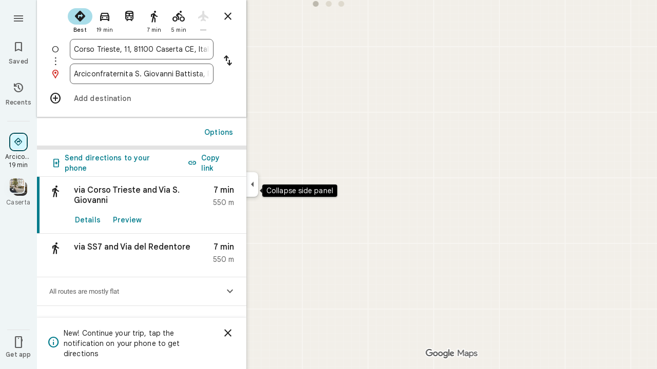

--- FILE ---
content_type: text/javascript; charset=UTF-8
request_url: https://www.google.it/maps/_/js/k=maps.m.en.mHwEYSisk_Q.2021.O/ck=maps.m.2_Ndy0cQ3qQ.L.W.O/am=yAEAkBAAAQ/rt=j/d=1/exm=JxdeQb,LsiLPd,SuCOhe,a,b,b8h8i,cQ25Ub,dd,dir,ds,dw,dwi,en,enr,ep,jF2zFd,log,lp,mmm,mo,nrw,owc,pdm,per,pwd,rsw,sc,sc2,smi,smr,sp,std,stx,ti,uA7o6c,vcr,vd,vlg,vwr,wrc/ed=1/rs=ACT90oFmhItfFreF-dHAH1vhwWPOR7MeCw/m=pas?cb=M
body_size: 4074
content:
"use strict";this._=this._||{};(function(_){var window=this;
try{
_.i5d=function(a){return _.C(a,4)};_.j5d=class extends _.t{constructor(a){super(a)}nb(){return _.C(this,10)}If(){return _.C(this,1)}We(){return _.N(this,_.Us,5)}Qe(a){return _.Cg(this,_.Us,5,a)}rv(){return _.E(this,_.Us,5)}};_.k5d=function(a){return _.x(a,_.j5d,1)};_.l5d=class extends _.t{constructor(a){super(a)}Nd(){return _.N(this,_.j5d,1)}ha(){_.sj(this,1)}zK(){return _.y(this,2)}};_.l5d.prototype.H=_.aa(527);_.m5d=class extends _.t{constructor(a){super(a)}H(){return _.Tk(this,_.l5d,1,_.UVa)}};
_.n5d=function(a){return _.pj(a,2,_.m5d,0)};_.o5d=class extends _.t{constructor(a){super(a)}};_.o5d.prototype.H=_.aa(528);var p5d=class extends _.t{constructor(a){super(a)}};_.NW=class extends _.t{constructor(a){super(a)}nb(){return _.C(this,4)}DD(){return _.x(this,_.Tt,1)}Oc(){return _.y(this,3)}};_.NW.prototype.aC=_.aa(445);_.NW.prototype.WB=_.aa(439);_.OW=class extends _.t{constructor(a){super(a)}qb(){return _.C(this,10)}U(){return _.C(this,1)}ha(){return _.C(this,2)}H(){return _.C(this,4)}hv(){return _.N(this,p5d,9)}DD(){return _.x(this,_.Tt,3)}};_.OW.prototype.aC=_.aa(444);_.OW.prototype.WB=_.aa(438);_.PW=class extends _.t{constructor(a){super(a)}nb(){return _.C(this,5)}DD(){return _.x(this,_.Tt,1)}qb(){return _.C(this,2)}Cb(){return _.N(this,_.Wr,8)}Oc(){return _.y(this,4)}};_.PW.prototype.aC=_.aa(443);_.PW.prototype.WB=_.aa(437);_.q5d=function(a){return _.pj(a,2,_.o5d,0)};_.QW=class extends _.t{constructor(a){super(a)}DD(){return _.x(this,_.Tt,1)}Oc(){return _.y(this,3)}};_.QW.prototype.aC=_.aa(442);_.QW.prototype.WB=_.aa(436);_.RW=class extends _.t{constructor(a){super(a)}nb(){return _.C(this,4)}DD(){return _.x(this,_.Tt,1)}Oc(){return _.y(this,3)}};_.RW.prototype.aC=_.aa(441);_.RW.prototype.WB=_.aa(435);
}catch(e){_._DumpException(e)}
try{
_.Ld("pas");
var r5d=function(a){if(_.xL(a,8))return!0;a=_.AL(a).H();return a==="*"?!1:!!a},s5d=function(a,b){return a.H().Xc()<=a.U().Xc()?a.H().Xc()<=b&&b<=a.U().Xc():a.H().Xc()<=b||b<=a.U().Xc()},t5d=function(a){switch(a.G8()){case 0:return 7;case 1:return 1;case 2:return 2;case 3:return 3;case 4:return 4;case 5:return 5;case 6:return 6;default:return 0}},w5d=function(a,b,c){switch(a){case 0:return _.jnb(c);case 1:return u5d(b);case 2:return _.jnb(c)+u5d(b)-v5d(b,c);case 3:return v5d(b,c);default:return 0}},
u5d=function(a){let b=0;for(const c of a)b+=_.jnb(c);return b},v5d=function(a,b){let c=0;for(const e of a){a:{a=e;var d=b;if(!_.mnb(a,d)){a=null;break a}const f=new _.eE,g=d.H().Xc(),h=d.U().Xc();f.va().H(Math.max(a.H().ud(),d.H().ud())).De(s5d(a,g)?g:a.H().Xc());f.ha().H(Math.min(a.U().ud(),d.U().ud())).De(s5d(a,h)?h:a.U().Xc());a=f}a&&(c+=_.jnb(a))}return c},E5d=function(a,b,c){if(_.Kk(a,x5d,4,_.ux)){var d=_.Tk(a,x5d,4,_.ux);var e=b.i_;e=Math.max(Date.now()/1E3-e,0);d=(!_.Il(d,1)||_.$k(d,1)<=e)&&
(!_.Il(d,2)||e<=_.$k(d,2))}else if(_.Kk(a,y5d,6,_.ux))d=c;else if(_.Kk(a,z5d,5,_.ux)){d=_.Tk(a,z5d,5,_.ux);var f=b.viewport;f?(e=w5d(_.y(d,2),_.Uk(d,_.xs,1,_.M()),f),(f=w5d(_.y(d,3),_.Uk(d,_.xs,1,_.M()),f))?(e=e/f*100,d=(!_.Il(d,4)||_.$k(d,4)<=e)&&(!_.Il(d,5)||e<=_.$k(d,5))):d=!1):d=!1}else if(_.Kk(a,A5d,7,_.ux))a:{d=_.Tk(a,A5d,7,_.ux);e=_.L(d,2);f=_.yfb(Date.now()+e*60*1E3);e=3600*f.getUTCHours()+60*f.getUTCMinutes()+f.kwa();const g=t5d(f);for(let h=0;h<_.oj(d,B5d,1);h++){const l=_.pj(d,1,B5d,h);
f=_.il(l,3,_.M());if(_.Aa(f,g)?0:e>=_.$k(l,1)&&e<_.$k(l,2)){d=!0;break a}}d=!1}else d=_.Kk(a,C5d,8,_.ux)?c:!0;return d&&D5d(a,b,c)},D5d=function(a,b,c){for(const d of _.Uk(a,F5d,1,_.M()))if(!E5d(d,b,c))return!1;for(const d of _.Uk(a,F5d,3,_.M()))if(E5d(d,b,!c))return!1;if(_.oj(a,F5d,2)<=0)return!0;for(const d of _.Uk(a,F5d,2,_.M()))if(E5d(d,b,c))return!0;return!1},G5d=function(a){a=SW(a);return _.J(a,13)||_.J(a,14)||_.J(a,12)||_.J(a,2)||_.J(a,32)||_.J(a,31)||_.J(a,58)||_.J(a,16)},H5d=function(a,b){return new _.ky(a,
_.my(b))},I5d=function(a,b){switch(a){case 2:_.yL(_.DL(b),2);return;case 3:_.yL(_.DL(b),2);_.z(b,6,!0);return;case 4:_.yL(_.DL(b),11);return;case 6:_.yL(_.DL(b),8);_.G(b,11,0);return;case 7:_.yL(_.DL(b),8);_.G(b,11,1);return;case 9:_.yL(_.DL(b),15);return;case 10:_.yL(_.DL(b),12);return;case 11:_.yL(_.DL(b),13);return;case 12:_.yL(_.DL(b),16);return;case 13:_.yL(_.DL(b),9);return;case 14:_.yL(_.DL(b),17);return;case 129:_.yL(_.DL(b),14);return}_.yL(_.DL(b),2)};
_.FL.prototype.H=_.ba(450,function(){return _.C(this,3)});_.xM.prototype.H=_.ba(449,function(){return _.C(this,4)});_.FL.prototype.ha=_.ba(448,function(){return _.C(this,2)});_.xM.prototype.ha=_.ba(447,function(){return _.C(this,2)});_.rL.prototype.aC=_.ba(446,function(){return _.E(this,_.Tt,7)});_.NW.prototype.aC=_.ba(445,function(){return _.E(this,_.Tt,1)});_.OW.prototype.aC=_.ba(444,function(){return _.E(this,_.Tt,3)});_.PW.prototype.aC=_.ba(443,function(){return _.E(this,_.Tt,1)});
_.QW.prototype.aC=_.ba(442,function(){return _.E(this,_.Tt,1)});_.RW.prototype.aC=_.ba(441,function(){return _.E(this,_.Tt,1)});_.rL.prototype.WB=_.ba(440,function(){return _.F(this,_.Tt,7)});_.NW.prototype.WB=_.ba(439,function(){return _.F(this,_.Tt,1)});_.OW.prototype.WB=_.ba(438,function(){return _.F(this,_.Tt,3)});_.PW.prototype.WB=_.ba(437,function(){return _.F(this,_.Tt,1)});_.QW.prototype.WB=_.ba(436,function(){return _.F(this,_.Tt,1)});
_.RW.prototype.WB=_.ba(435,function(){return _.F(this,_.Tt,1)});
var x5d=class extends _.t{constructor(a){super(a)}},C5d=class extends _.t{constructor(a){super(a)}},B5d=class extends _.t{constructor(a){super(a)}},A5d=class extends _.t{constructor(a){super(a)}},y5d=class extends _.t{constructor(a){super(a)}},z5d=class extends _.t{constructor(a){super(a)}},F5d=class extends _.t{constructor(a){super(a)}},J5d=function(a){_.z(a,2,!0)},K5d=class extends _.t{constructor(a){super(a)}If(){return _.C(this,1)}getType(){return _.y(this,2)}Eb(a){return _.G(this,2,a)}jd(){return _.ej(this,
2)}ha(){return _.C(this,3)}H(){return _.C(this,4)}},L5d=class extends _.t{constructor(a){super(a)}},M5d=class extends _.t{constructor(a){super(a)}},N5d=function(a){_.z(a,52,!0)},O5d=function(a){_.z(a,65,!0)},P5d=function(a){_.z(a,13,!0)},Q5d=function(a){_.z(a,2,!0)},R5d=function(a){_.z(a,16,!0)},S5d=function(a){_.z(a,32,!0)},T5d=function(a){_.z(a,14,!0)},SW=function(a){return _.x(a,_.KUc,7)},U5d=function(a,b){a.U||(a.U=b)},V5d=function(a,b,c){if(b){if(!a.N.has(c)){if(a.H.length===50){var d=a.H.pop();
d=_.wM(d);a.N.delete(d)}a.N.set(c,b)}a.H.push(b)}},W5d=function(a,b){const c=_.xL(b,7)&&!_.xL(a,7)||!_.xL(b,7)&&_.xL(a,7);a=_.xL(b,7)&&_.xL(a,7)&&b.Dm().Ab()!==a.Dm().Ab();return c||a},X5d=function(a,b){for(const c of b)if(r5d(c.Bg)&&c){const d=_.wM(c);if(d&&!a.N.has(d))V5d(a,c,d);else{b=a.H.findIndex(g=>_.wM(g)===d);if(b<0)continue;const e=a.H[b].Bg.clone();W5d(a.H[b].Bg,c.Bg)||_.jc(_.BL(e),c.Bg.Dm());let f=_.CL(c.Bg);c.xu!==2||f.Ab()||(f=_.CL(a.H[b].Bg));_.jc(_.F(e,_.Gu,3),f);a.H[b].Bg=e}}},Y5d=
[0,_.tm,-1,_.P],Z5d=[0,_.P,-15,2,_.P,-24,1,_.P,2,_.P,-3,2,_.P,-28],$5d=[0,_.O,_.P,_.Iu,1,_.P,38,_.T,7,_.P],a6d=[0,_.gn],b6d=[0,[1,2,3],_.sm,[0],-1,_.sm,[0,_.tm]],c6d=_.Lc(_.LUc,[-55,_.c1b,[0,[0,_.S,[0,_.tm]],_.mn,_.R],_.eVa,_.ks,_.OYa,[0,_.O,_.OYa,_.P,-2,_.S,_.es,_.P,_.O,_.S,[0,_.es,_.S,Y5d],_.P],_.NYa,Z5d,_.CYa,[0,[0,_.P,-4],_.O,-2],[0,_.S,[0,_.R,_.mm],_.O,-1,_.P],[0,_.P,-2,1,_.P],_.T,[0,_.K$a],_.ls,[0,_.P],[0,_.K$a],[0,_.K$a],[0,_.O,_.P,-2],_.S,[0,18,_.R],[0,_.T,1,_.ln],[0,_.S,[0,_.T,Z5d]],_.UYa,
_.x9a,[0,_.O],[0,1,_.CYa],[0,_.P],[0,_.P,_.S,_.z9a,_.xm],_.IYa,1,[0,b6d],[0,b6d],[0,_.S,[0,_.es,_.S,[0,_.T,Y5d,_.R,_.es]],1,_.P],1,[0,_.P],$5d,[0,_.S,[0,_.R]],_.UUa,[0,_.A9a,a6d],[0,_.O,_.P],[0,_.P],[0,_.as,_.O],[0,_.S,_.as,a6d],[0,_.O],1,[0,_.O],[0,_.S,[0,_.R,_.O,-1]],[0,_.CAa],[0,_.QAa],[0,_.P],[0,_.S,[0,_.T]],[0,$5d],1,_.SYa,[0,_.O]]),TW=class extends _.t{constructor(a){super(a)}nb(){return _.C(this,4)}DD(){return _.x(this,_.Tt,1)}WB(){return _.F(this,_.Tt,1)}aC(){return _.E(this,_.Tt,1)}Oc(){return _.y(this,
3)}},d6d=class extends _.t{constructor(a){super(a)}nb(){return _.C(this,1)}DD(){return _.x(this,_.Tt,2)}WB(){return _.F(this,_.Tt,2)}aC(){return _.E(this,_.Tt,2)}H(){return _.Uk(this,_.rL,3,_.M())}Oc(){return _.y(this,4)}},e6d=function(a){return _.oj(a,_.j1a,2)},UW=class extends _.t{constructor(a){super(a)}DD(){return _.x(this,_.Tt,1)}WB(){return _.F(this,_.Tt,1)}aC(){return _.E(this,_.Tt,1)}Oc(){return _.y(this,3)}},f6d=function(a,b){_.G(a,1,b)},g6d=class extends _.t{constructor(a){super(a)}nb(){return _.C(this,
14)}Oc(){return _.y(this,1)}U(){return _.x(this,_.NW,16)}Ga(){return _.E(this,_.NW,16)}ha(){return _.x(this,_.RW,17)}Ka(){return _.E(this,_.RW,17)}Da(){return _.x(this,_.PW,8)}va(){return _.F(this,_.PW,8)}Oa(){return _.x(this,_.QW,36)}Ta(){return _.E(this,_.QW,36)}Fa(){return _.x(this,_.QW,37)}H(){return _.x(this,d6d,62)}},h6d=_.Nc(g6d);var VW=class{constructor(a){this.response=a;this.va=_.jc;this.i_=0}wz(a){if(!this.U(a)||!this.response.aC()||!this.i_)return!1;var b=this.response.DD();a=_.nnb(_.fE(_.x(a,_.EUc,1).U()));var c=_.x(b,F5d,2);c=E5d(c,{viewport:a,i_:this.i_},!0);let d=!1;c&&(b=_.x(b,F5d,3),d=E5d(b,{viewport:a,i_:this.i_},!1));return c&&!d}ZOa(a){this.H(a)}H7(a){this.va(this.V(a),this.response)}store(a){if(this.N(a)){var b=Date.now();this.va(this.response,this.bI(a));this.i_=b/1E3;const c=this.response.WB();a=c;b=_.i5d(c)+
String(b);_.u(a,4,b)}}get(){return this.response}};var i6d=class extends VW{constructor(){super(new _.NW)}bI(a){return a.U()}V(a){return _.F(a,_.NW,16)}N(a){return a.Ga()}H(a){a=_.PQ(a);_.sj(a,13)}U(a){a=SW(a);return _.J(a,13)}};var j6d=class extends VW{constructor(){super(new _.PW)}bI(a){return a.Da()}V(a){return a.va()}N(a){return _.E(a,_.PW,8)}H(a){a=_.PQ(a);_.sj(a,2)}U(a){a=SW(a);return _.J(a,2)}};var k6d=class extends VW{constructor(){super(new TW)}bI(a){return _.x(a,TW,19)}V(a){return _.F(a,TW,19)}N(a){return _.E(a,TW,19)}H(a){a=_.PQ(a);_.sj(a,16)}U(a){a=SW(a);return _.J(a,16)}};var l6d=class extends VW{constructor(){super(new UW);this.ha={}}wz(a){const b=super.wz(a);if(!b){let d=0;for(const e of Object.keys(this.ha)){if(d>=50)break;const f=this.ha[e];if(f){var c=_.F(a,M5d,10);c=_.dc(c,1,L5d);_.u(c,1,e);_.xl(c,2,f)}d++}}return b}store(a){super.store(a);if(_.E(a,UW,15)&&_.x(a,UW,15).Oc()===1){var b={};for(var c in this.ha)c!=="disruption"&&(b[c]=!0);for(c=0;c<e6d(_.x(a,UW,15));c++){var d=_.x(a,UW,15);d=_.pj(d,2,_.j1a,c);this.ha[d.If()]=String(_.bl(d,10));b[d.If()]=!1}for(const e in b)b[e]&&
(this.ha[e]=null)}}bI(a){return _.x(a,UW,15)}V(a){return _.F(a,UW,15)}N(a){return _.E(a,UW,15)}H(a){a=_.PQ(a);_.sj(a,12)}U(a){a=SW(a);return _.J(a,12)}};var m6d=class extends VW{constructor(){super(new _.QW)}bI(a){return a.Oa()}V(a){return _.F(a,_.QW,36)}N(a){return a.Ta()}H(a){a=_.PQ(a);_.sj(a,31)}U(a){a=SW(a);return _.J(a,31)}};var n6d=class extends VW{constructor(){super(new _.QW)}bI(a){return a.Fa()}V(a){return _.F(a,_.QW,37)}N(a){return _.E(a,_.QW,37)}H(a){a=_.PQ(a);_.sj(a,32)}U(a){a=SW(a);return _.J(a,32)}};var o6d=class extends VW{constructor(a){super(new d6d);this.Ba=a;this.ha=0}wz(a){return this.Ba.i2a>this.ha?!1:super.wz(a)}store(a){this.ha=Date.now();super.store(a)}bI(a){return a.H()}V(a){return _.F(a,d6d,62)}N(a){return _.E(a,d6d,62)}H(a){a=_.PQ(a);_.sj(a,58)}U(a){a=SW(a);return _.J(a,58)}};var p6d=class extends VW{constructor(){super(new _.RW)}bI(a){return a.ha()}V(a){return _.F(a,_.RW,17)}N(a){return a.Ka()}H(a){a=_.PQ(a);_.sj(a,14)}U(a){a=SW(a);return _.J(a,14)}};var q6d=function(a,b,c,d,e){a&&(f6d(b,a.Oc()),d.forEach(f=>{f.store(a);f.H7(b)}));c(b,e)},r6d=class{constructor(a,b){this.service=a;a=this.N=b;this.H=[new i6d,new j6d,new l6d,new n6d,new o6d(a),new p6d,new m6d,new k6d]}xQ(a,b,c,d=()=>{}){const e=new _.LUc;_.Ob(e,a);const f=new g6d,g=[];let h=!1;this.H.forEach(l=>{l.wz(e)?(h=!0,l.ZOa(e),l.H7(f)):g.push(l)});G5d(e)&&this.service.xQ(e,(l,m)=>void q6d(l,f,b,g,m),c);h&&(f6d(f,1),d(f,c))}};var s6d=class{constructor(a){this.service=a;this.response=new g6d;this.Me=[]}addListener(a){this.Me.push(a)}get(){return this.response}notify(a){this.Me.forEach(b=>{b(this.response,a)})}fetch(a,b){_.sj(this.response,62);const c=new _.LUc;_.jc(_.F(c,_.EUc,1).te(),a.camera);_.lx(_.F(c,_.is,3));a.LLe&&O5d(_.PQ(c));a.NLe&&(T5d(_.PQ(c)),J5d(_.F(c,_.w0b,4)));a.MLe&&P5d(_.PQ(c));a.hQb&&Q5d(_.PQ(c));a.gQb&&S5d(_.PQ(c));a.iQb&&(_.JUc(_.PQ(c)),_.cib(_.DUc(_.GUc(_.F(c,_.IUc,35)))),a.npa?.clientId&&_.HUc(_.F(c,
_.IUc,35),a.npa.clientId),a.npa?.R2a&&_.FUc(_.F(c,_.IUc,35),a.npa.R2a),N5d(_.F(c,_.IUc,35)));a.u5a&&R5d(_.PQ(c));this.service.xQ(c,(d,e)=>{_.kc(this.response,d);this.notify(e)},b,(d,e)=>{const f=_.x(this.response,TW,19),g=_.E(this.response,TW,19);_.Ob(this.response,d);g&&!_.E(this.response,TW,19)&&a.u5a&&_.jc(_.F(this.response,TW,19),f);this.notify(e)})}};var t6d=class{constructor(a,b){({ww:c=H5d}={});var c;const d=_.Yi(_.Xi()).xQ(),e=new _.ny(c6d()),f=new _.uy(h6d);this.H=b.bi(c(a,d),e,f,"PassiveAssistService.getPassiveAssist",_.eh)}xQ(a,b,c){const d=new _.jy(c,"pa");_.lx(_.F(a,_.is,3));this.H.send(a,e=>{b(e,d.flow)},d)}};var u6d=class{constructor(a,b){this.Ha=b;this.N=null;this.yb=_.w();this.Db=_.w();this.U=_.w();const c=_.bG(new g6d);this.Ut=c;this.lr=new s6d(a);this.lr.addListener((d,e)=>{const f=c.get();_.Ob(f,d);c.notify(e)});this.H=_.yM();U5d(this.H,this);this.H.Aea(this.Ha)}V(a){const b=this.Ha.ab().Sa(),c=this.N;this.N=b;!b.Ot().valid()||c&&c.Ot().valid()||this.update(a)}update(a){var b=this.yb.get();if(b&&!_.Bz(b)&&!_.Az(b)&&(b=this.Db.get())){var c;if(this.Ha.ab().Sa().Ot().valid())var d=c=!0;var e=_.fw();
e=_.J(e,141);this.lr.fetch({camera:b,npa:{clientId:1,R2a:20},hQb:c,u5a:e,gQb:d,iQb:!0},a)}}ha(){var a=this.Ut.get(),b=new _.Iw;if(_.E(a,d6d,62)){var c=a.H(),d=a.nb(),e=_.F(b,_.ZC,1);for(var f=0;f<_.oj(c,_.rL,3);++f){var g=_.pj(c,3,_.rL,f),h=_.dc(e,2,_.YC);h=_.F(h,_.UC,23);var l=void 0,m=_.F(h,_.Fu,1);if(_.Y0b(g)){l=_.S8b(g);var n=_.F(h,_.QA,14),p=_.OA(n);_.Js(p,_.C(l,1));_.Gs(p,l.Cb());n=_.PA(n);var r=d;(_.I(g,1)||r)&&_.mx(n,g.nb()||r);_.lx(n);_.RA(m,_.C(l,1));if(_.ej(l,7)){switch(_.y(l,7,-1)){case 0:case 1:_.Js(p,
l.H());_.yL(_.DL(h),8);break;default:_.yL(_.DL(h),7)}m=h;p=_.y(l,7,-1);_.G(m,11,p)}else _.Ji(g,9)?I5d(_.L(g,9),h):_.yL(_.DL(h),2)}else _.Kk(g,_.xM,5,_.GL)?(l=_.Tk(g,_.xM,5,_.GL),_.RA(m,_.C(l,1))):_.Kk(g,K5d,6,_.GL)&&(l=_.Tk(g,K5d,6,_.GL));_.zL(_.BL(h),l.ha());_.zL(_.F(h,_.Gu,3),l.H());_.z(h,6,!0);m=h;p=(Date.now()*1E3).toString();_.wl(m,28,p);_.z(h,7,!0);_.Ll(g,11)&&(m=h,g=_.Nk(g,11),_.Al(m,40,g));g=_.F(h,_.P8b,8);g.Eb(38);_.p6a(g,39)}}a=a.H();b=_.$C(b);c=[];for(e=0;e<_.RC(b);e++){l=_.SC(b,e);if(!_.E(l,
_.UC,23))continue;f=_.pj(a,3,_.rL,e);d=_.x(l,_.UC,23);l=_.x(l,_.UC,23);l=_.vM(l)?_.xL(l,7)||_.xL(l,8)?1:_.V0b(_.X0b(_.S8b(f))).Ig()>0?4:3:(l=_.E(l,_.Fu,1)&&!_.vM(l))?2:3;c.push({Bg:d,vs:f,type:3,xu:l})}X5d(this.H,c)}bind(a,b,c,d){this.Db.Ia(a,d);this.yb.Ia(c,d);this.U.Ia(b,d);this.Ut.listen(this.ha,this);this.Ha.listen(this.V,this);this.U.listen(this.update,this);this.update(d)}jpa(a){this.update(a)}};_.Lr("PAS",function(a,b,c,d){a(new t6d(c,d))});_.Lr("PAW",function(a,b,c,d,e){_.Mr([c,e],b,f=>{const [g,h]=f;f=new r6d(g,h);a(new u6d(f,d))})});
_.Md();
}catch(e){_._DumpException(e)}
}).call(this,this._);
// Google Inc.
